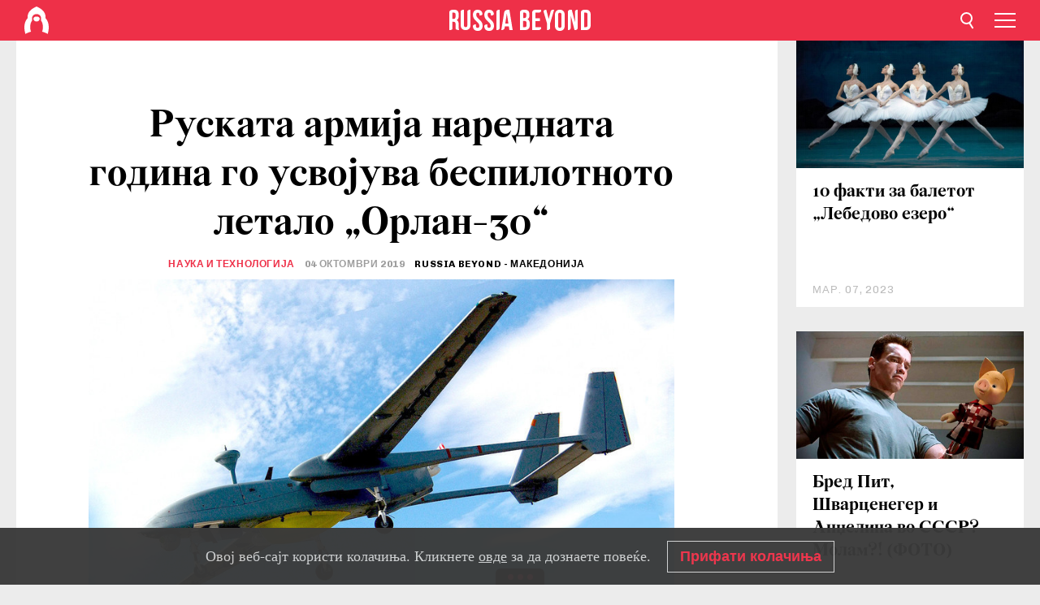

--- FILE ---
content_type: text/html; charset=UTF-8
request_url: https://mk.rbth.com/science/84431-novo-bpl-orlan-30
body_size: 9921
content:
<!DOCTYPE html><html lang="mk-MK" prefix="og: http://ogp.me/ns#"><head><meta charset="UTF-8"/><meta name="apple-mobile-web-app-capable" content="no"/><meta name="format-detection" content="telephone=yes"/><meta name="viewport" content="width=device-width, initial-scale=1.0, user-scalable=yes" /><meta name="HandheldFriendly" content="true"/><meta name="MobileOptimzied" content="width"/><meta http-equiv="cleartype" content="on"/><meta name="navigation" content="tabbed" /><title>Руската армија наредната година го усвојува беспилотното летало „Орлан-30“ - Russia Beyond Македонија</title><link rel="icon" href="/favicon.ico" type="image/x-icon" sizes="any"/><link rel="icon" href="/favicon.svg" type="image/svg+xml" /><meta property="og:site_name" content="Russia Beyond Македонија" /><meta property="twitter:site" content="Russia Beyond Македонија" /><link rel="amphtml" href="https://mk.rbth.com/science/84431-novo-bpl-orlan-30/amp"><meta name="description" content="Станува збор за длабоко модернизиран извидувачки дрон, последниот од серијата беспилотни летала „Орлан“. Неговата основна намена ќе биде прецизно..." /><meta property="og:url" content="https://mk.rbth.com/science/84431-novo-bpl-orlan-30" ><meta property="og:type" content="article"><meta property="og:title" content="Руската армија наредната година го усвојува беспилотното летало „Орлан-30“"/><meta property="og:description" content="Станува збор за длабоко модернизиран извидувачки дрон, последниот од серијата беспилотни летала „Орлан“. Неговата основна намена ќе биде прецизно..."/><meta property="article:tag" content="руска војска"><meta property="article:tag" content="руско оружје"><meta property="article:section" content="Наука и технологија"/><meta property="article:published_time" content="окт. 04, 2019"/><meta property="article:modified_time" content="окт. 04, 2019"/><meta property="article:author" content="RUSSIA BEYOND - МАКЕДОНИЈА" /><meta name="author" content="RUSSIA BEYOND - МАКЕДОНИЈА" /><meta name="twitter:title" content="Руската армија наредната година го усвојува беспилотното летало „Орлан-30“"/><meta name="twitter:description" content="Станува збор за длабоко модернизиран извидувачки дрон, последниот од серијата беспилотни летала „Орлан“. Неговата основна намена ќе биде прецизно..."/><meta property="og:image" content="https://mf.b37mrtl.ru/rbthmedia/images/2019.10/article/5d973b7415e9f92f996b5d54.jpg"/><meta property="og:image:type" content="meta.og.image.type" /><meta property="og:image:width" content="meta.og.image.width"><meta property="og:image:height" content="meta.og.image.height"><meta name="twitter:card" content="summary_large_image"/><meta name="twitter:image" content="https://mf.b37mrtl.ru/rbthmedia/images/2019.10/article/5d973b7415e9f92f996b5d54.jpg" /><meta property="og:locale" content="mk_MK"><meta property="fb:app_id" content="345117395668756"/><meta property="fb:pages" content="117329971763955" /><meta name="twitter:site" content="Руска реч Македонија@russiabeyond"/><meta name="twitter:domain" content="mk.rbth.com"/><meta name="google-site-verification" content="nypZy-AcrX7yig8kFK2R2_oVGMywzZCWyw8HVkk_GAY" /><link rel="stylesheet" href="https://cdni.rbth.com/rbth/view/css/news_view.css?v=315661400041232335348989"/><link rel="stylesheet" href="https://cdni.rbth.com/rbth/view/css/sharing.css?v=4240"/><link rel="stylesheet" href="https://cdni.rbth.com/rbth/view/css/explainer.css?v=12"/><!-- START GLOBAL LANG --><script>
            window.rbthConf = window.rbthConf || {};
            window.rbthConf.lang = window.rbthConf.lang || null;
            window.rbthConf.lang = 'mk';
            window.rbthConf.url = window.rbthConf.url || null;
            window.rbthConf.url = 'https://' +  window.rbthConf.lang + '.rbth.com';
        </script><!-- END GLOBAL LANG --><script type='text/javascript'>var _sf_startpt=(new Date()).getTime();</script><link rel="stylesheet" href="https://cdni.rbth.com/rbth/view/css/cookies.css"><script>window.yaContextCb = window.yaContextCb || []</script><script src="https://yandex.ru/ads/system/context.js" async></script><style media="screen">
        .adfox-banner-slot > div[id^="adfox_"]:not(:empty) > div {
            margin: 15px auto;
        }

        .adfox-banner-slot > div[id^="adfox_"]:empty {
            display: none;
        }
    </style><!-- Yandex.Metrika counter --><script type="text/javascript" >
   (function(m,e,t,r,i,k,a){m[i]=m[i]||function(){(m[i].a=m[i].a||[]).push(arguments)};
   m[i].l=1*new Date();k=e.createElement(t),a=e.getElementsByTagName(t)[0],k.async=1,k.src=r,a.parentNode.insertBefore(k,a)})
   (window, document, "script", "https://mc.yandex.ru/metrika/tag.js", "ym");

   ym(88818484, "init", {
        clickmap:true,
        trackLinks:true,
        accurateTrackBounce:true,
        webvisor:true
   });
</script><noscript><div><img src="https://mc.yandex.ru/watch/88818484" style="position:absolute; left:-9999px;" alt="" /></div></noscript><!-- /Yandex.Metrika counter --><!-- Yandex.Metrika counter --><script type="text/javascript" >
   (function(m,e,t,r,i,k,a){m[i]=m[i]||function(){(m[i].a=m[i].a||[]).push(arguments)};
   m[i].l=1*new Date();k=e.createElement(t),a=e.getElementsByTagName(t)[0],k.async=1,k.src=r,a.parentNode.insertBefore(k,a)})
   (window, document, "script", "https://mc.yandex.ru/metrika/tag.js", "ym");

   ym(88818503, "init", {
        clickmap:true,
        trackLinks:true,
        accurateTrackBounce:true,
        webvisor:true
   });
</script><noscript><div><img src="https://mc.yandex.ru/watch/88818503" style="position:absolute; left:-9999px;" alt="" /></div></noscript><!-- /Yandex.Metrika counter --></head><body><script type="application/ld+json">
        {
            "@context": "http://schema.org",
            "@type": "Organization",
            "url": "https://mk.rbth.com",
            "logo": "https://mk.rbth.com/rbth/img/logo/png/60x60_red.png",
            "name": "Russia Beyond",
            "legalName": "Autonomous Non-profit Organization \"TV-Novosti\"",
            "sameAs": [
                "http://www.facebook.com/russiabeyond",
                "https://twitter.com/russiabeyond",
                "https://www.youtube.com/user/RBTHvideo",
                "https://www.instagram.com/russiabeyond/",
                "https://zen.yandex.ru/russiabeyond"
            ],
            "potentialAction": {
                "@type": "SearchAction",
                "target": "https://mk.rbth.com/search?q={search_term_string}",
                "query-input": "required name=search_term_string"
            }
        }
    </script><script type="application/ld+json">
        {
            "@context": "http://schema.org",
            "@type": "BreadcrumbList",
            "itemListElement": [
                                                        {
                        "@type": "ListItem",
                        "position": 1,
                        "name": "Main",
                        "item": "https://mk.rbth.com"
                    }
                                                        ,                    {
                        "@type": "ListItem",
                        "position": 2,
                        "name": "Наука и технологија",
                        "item": "https://mk.rbth.com/science"
                    }
                                                        ,                    {
                        "@type": "ListItem",
                        "position": 3,
                        "name": "Руската армија наредната година го усвојува беспилотното летало „Орлан-30“",
                        "item": "https://mk.rbth.com/science/84431-novo-bpl-orlan-30"
                    }
                                                ]
        }
    </script><script type="application/ld+json">
    {
        "@context": "http://schema.org",
        "@type": "Article",
        "mainEntityOfPage": {
            "@type": "WebPage",
            "@id": "https://mk.rbth.com/science/84431-novo-bpl-orlan-30"
        },
        "headline": "Руската армија наредната година го усвојува беспилотното летало „Орлан-30“",
        "image": [{
            "@type": "ImageObject",
            "url": "https://mf.b37mrtl.ru/rbthmedia/images/2019.10/article/5d973b7415e9f92f996b5d54.jpg",
            "height": 576,
            "width": 1024
        }],
                        "author":
                    [
                                    {
                        "@type": "Person",
                        "name": "RUSSIA BEYOND - МАКЕДОНИЈА"
                    }                            ],
                "datePublished": "2026-01-21T19:15:37+03:00",
        "dateModified": "2026-01-21T19:15:37+03:00",
        "publisher": {
            "@type": "Organization",
            "name": "Russia Beyond",
            "logo": {
                "@type": "ImageObject",
                "url": "https://mk.rbth.com/rbth/img/logo/png/60x60_red.png"
            }
        },
        "description": "Станува збор за длабоко модернизиран извидувачки дрон, последниот од серијата беспилотни летала „Орлан“. Неговата основна намена ќе биде прецизно наведување на тешката артилерија врз широк спектар на непријателски цели. Особено индикативно е што „Орлан-30“ ќе биде во вмрежен со штотуку модернизираните тешки артилериски орудија 2С7М „Малка“ и 2С4 „Тулпан“, кои имаат способност за дејство со тактичко нуклеарно оружје.

"
    }
    </script><div class="layout"><div class="layout__wrapper"><header class="layout__header"><div class="header" id="app-header"><div class="header__wrapper"><div class="header__logo"><div class="logo"><div class="logo__cover logo__cover_header"><a href="/"></a></div><div class="logo__content logo__content_header"><a href="/"></a></div></div></div><div class="header__langs"><div class="buttons"><div class="buttons__langs-menu buttons__langs-menu_header">
                Македонски
            </div></div><div class="nav"><div class="nav__wrapper nav__wrapper_langs_header"><ul class="nav__row nav__row_langs_header"><li class="nav__item nav__item_langs_header"><a href="https://id.rbth.com">Bahasa Indonesia</a></li><li class="nav__item nav__item_langs_header"><a href="https://de.rbth.com">Deutsch</a></li><li class="nav__item nav__item_langs_header"><a href="https://www.rbth.com">English</a></li><li class="nav__item nav__item_langs_header"><a href="https://es.rbth.com">Español</a></li><li class="nav__item nav__item_langs_header"><a href="https://fr.rbth.com">Français</a></li><li class="nav__item nav__item_langs_header"><a href="https://hr.rbth.com">Hrvatski</a></li><li class="nav__item nav__item_langs_header"><a href="https://it.rbth.com">Italiano</a></li><li class="nav__item nav__item_langs_header"><a href="https://br.rbth.com">Português</a></li><li class="nav__item nav__item_langs_header"><a href="https://si.rbth.com">Slovenščina</a></li><li class="nav__item nav__item_langs_header"><a href="https://kr.rbth.com">Korean</a></li><li class="nav__item nav__item_langs_header"><a href="https://jp.rbth.com">日本語</a></li><li class="nav__item nav__item_langs_header"><a href="https://bg.rbth.com">Български</a></li><li class="nav__item nav__item_langs_header"><a href="https://mk.rbth.com">Македонски</a></li><li class="nav__item nav__item_langs_header"><a href="https://rs.rbth.com">Српски</a></li><li class="nav__item nav__item_langs_header"><a href="https://ru.rbth.com">По-русски</a></li></ul></div></div></div><div class="header__nav">    <div class="nav">
        <ul class="nav__row nav__row_header">
                    <li class="nav__item nav__item_header">
                <a href="/economics">
                    Економија
                </a>
            </li>
                    <li class="nav__item nav__item_header">
                <a href="/arts">
                    Култура
                </a>
            </li>
                    <li class="nav__item nav__item_header">
                <a href="/istorija">
                    Историја
                </a>
            </li>
                    <li class="nav__item nav__item_header">
                <a href="/kujna">
                    Кујна
                </a>
            </li>
                    <li class="nav__item nav__item_header">
                <a href="/lifestyle">
                    Начин на живеење 
                </a>
            </li>
                    <li class="nav__item nav__item_header">
                <a href="/obrazovanie">
                    Образование
                </a>
            </li>
                    <li class="nav__item nav__item_header">
                <a href="/science">
                    Наука и технологија
                </a>
            </li>
                    <li class="nav__item nav__item_header">
                <a href="/travel">
                    Патувања
                </a>
            </li>
                </ul>
    </div>
</div></div></div></header><div class="layout__content"><div class="control-width control-width_padding"><div class="rows"><div class="adfox-banner-slot"><div id="adfox_166005584166917666"></div><div id="adfox_16600558884169906"></div></div><div class="rows__wrapper rows__wrapper_short-story"><div class="rows__column rows__column_short-story rows__column_short-story_left"><div class="article"><div class="article__wrapper article__wrapper_short"><div class="article__head  article__head_short"><div class="article__head-content article__head-content_short"><h1>Руската армија наредната година го усвојува беспилотното летало „Орлан-30“</h1><div class="article__category article__category_short"><a href="/science">
            Наука и технологија
        </a></div><div class="article__date article__date_short"><time class="date ">
            


             04 октомври 2019

        </time></div><div class="article__author article__author_short">
                            RUSSIA BEYOND - МАКЕДОНИЈА
                    </div><div class="article__tags article__tags_short"><div class="tags"><div class="tags__wrapper tags__wrapper_short"></div></div></div></div><div class="article__cover article__cover_short"><img class="article__cover-image" alt="Беспилотно летало „Форпост“ (Searcher Mk II)" src="https://mf.b37mrtl.ru/rbthmedia/images/2019.10/article/5d973b7415e9f92f996b5d54.jpg"></div></div><div class="article__copyright article__copyright_short"><p>Беспилотно летало „Форпост“ (Searcher Mk II)</p>
Слободан Ѓукиќ
    </div><div class="social-wrapper"><div class="social-container social-container_top"
                data-buttons="twitter, reddit, whatsapp, telegram, pinterest"
                data-counters></div><div class="button-rotator" id="button-rotator" onload="return {
    text: JSON.parse('\u0022\\u0421\\u043b\\u0435\\u0434\\u0435\\u0442\\u0435\u0020\\u0458\\u0430\u0020Russia\u0020Beyond\u0020\\u043d\\u0430\u0022'),
    links: JSON.parse('\u007B\u0022instagram\u0022\u003A\u0022\u0022,\u0022facebook\u0022\u003A\u0022https\u003A\\\/\\\/www.facebook.com\\\/ruskarecmk\\\/\u0022,\u0022telegram\u0022\u003A\u0022https\u003A\\\/\\\/t.me\\\/rb_makedonija\u0022,\u0022twitter\u0022\u003A\u0022\u0022,\u0022youtube\u0022\u003A\u0022https\u003A\\\/\\\/www.youtube.com\\\/channel\\\/UCoMqZicz143p67xUlkHu17Q\u0022,\u0022odysee\u0022\u003A\u0022\u0022,\u0022line\u0022\u003A\u0022\u0022,\u0022zen\u0022\u003A\u0022\u0022,\u0022vk\u0022\u003A\u0022\u0022,\u0022rumble\u0022\u003A\u0022\u0022,\u0022pinterest\u0022\u003A\u0022\u0022,\u0022taringa\u0022\u003A\u0022\u0022,\u0022ok\u0022\u003A\u0022footer.social.ok.link\u0022\u007D'),
    lang: JSON.parse('\u0022mk\u002DMK\u0022'),
};"></div></div><div class="article__summary article__summary_short"><div class="article__summary-wrapper article__summary-wrapper_short">
            Станува збор за длабоко модернизиран извидувачки дрон, последниот од серијата беспилотни летала „Орлан“. Неговата основна намена ќе биде прецизно наведување на тешката артилерија врз широк спектар на непријателски цели. Особено индикативно е што „Орлан-30“ ќе биде во вмрежен со штотуку модернизираните тешки артилериски орудија 2С7М „Малка“ и 2С4 „Тулпан“, кои имаат способност за дејство со тактичко нуклеарно оружје.


        </div></div><div class="article__text article__text_short"><p>Новото тактичко беспилотно летало (скр. БПЛА) &bdquo;Орлан-30&ldquo; ќе влезе во вооружувањето на руската армија до крајот на следната година. Ова за интернет-порталот &bdquo;<a href="https://iz.ru/925283/aleksei-ramm-bogdan-stepovoi/dron-v-stroi-orlan-30-naidet-tceli-dlia-artillerii">Известија</a>&ldquo; го кажа извор од руското Министерство за одбрана. Овој модел веќе помина експериментална проверка во воени услови (Сирија), како и на меѓународната воена вежба од стратешки формат &bdquo;Центар-2019&ldquo;.</p><p>Според изворите на овој медиум, &bdquo;Орлан-30&ldquo; претставува последна модификација од семејството беспилотни летала &bdquo;Орлан&ldquo;. Леталото ќе биде опремено со посовремени уреди од неговите претходници (конкретно со бпл &bdquo;Орлан-10&ldquo;), оптоелектронски блок и специјален комплекс за наведување.</p><p>Стартната тежина на модернизираното беспилотно летало &bdquo;Орлан-30&ldquo; ќе биде значително поголема од верзијата &bdquo;Орлан-10&ldquo; и ќе изнесува околу 30 кг. Леталото ќе може да лета 300 километри, со крстосуачка брзина на летот од 150 км/ч. &bdquo;Орлан-30&ldquo; ќе може да остане во воздух повеќе од 5 часа (до 10 часа). Модернизираното беспилотно летало ќе полетува со помош на катапулт, што овозможува дополнителна заштеда на гориво, како и можност за негова употреба од неуредени позиции, <a href="https://tass.ru/armiya-i-opk/6952069">пренесува</a>&nbsp;интернет-порталот ТАСС.</p><p>Што се однесува до неговата главна намена, &bdquo;Орлан-30&ldquo; ќе се користи за извидување на фронтот, откривање на цели и одредување на точните координати за изведување артилериски напади со високопрецизна муниција со голема разорна сила. Како што наведе извор од руското Министерство за одбрана, ова летало ќе биде целосно вмрежено со тешката артилерија. Ова првенствено се однесува на тактичкото вмрежување во реално време со тешките самоодни орудија 2С7М &bdquo;Малка&ldquo; и 2С4 &bdquo;Тулпан&ldquo; кои, покрај конвенционалната муниција, можат да истрелаат проектили со тактички нуклеарни боеви глави.</p><p>Покрај тоа, модернизираното беспилотно летало ќе го подобри коригирањето на огнот на артилериските батерии опремени со самоодни хаубици &bdquo;Акација&ldquo; и &bdquo;Мста&ldquo;.</p><p>Беспилотното летало &bdquo;Орлан&ldquo; е производ на руската компанија &bdquo;Специјален технолошки центар&ldquo; (Специальный технологический центр). Неговата основна намена е откривање и наведување на артилерискиот оган по непријателските цели на далечини до 50 км. Тој е составен дел на специјалниот тактички систем за врска &bdquo;ЕСУ ТЗ&ldquo;, кој работи врз принципите на мрежноцентричното војување, а кој во реално време ги обединува речиси сите фактори кои учествуваат на бојното поле.</p><p>&bdquo;Орлан&ldquo; ја имаше својата борбена премиера во Сирија. Врз основа на практичното искуство, руските дизајнери го модернизираа овој летало опремувајќи го со 12 камери со висока резолуција, што овозможува 3-димензионално мапирање на бојното поле. Покрај овие модификации, специјалистите од оваа компанија, во соработка со колегите од холдингот &bdquo;Роселектроника&ldquo; (Росэлектроника) создадоа и мобилен управувачки пункт, кој овозможува истовремено управување со 3 беспилотни летала &bdquo;Орлан&ldquo; на далечини и до 100 км.</p><p class="article__text-copyright">
                При користење на материјалите на Russia Beyond задолжителен е хиперлинк до изворот од кој е преземен материјалот.
            </p></div><div class="article__tags-trends article__tags-trends_short"><a href="/tag/руска војска">
                    руска војска
                </a><a href="/tag/руско оружје">
                    руско оружје
                </a></div><div class="social-container"
                data-buttons="twitter, reddit, whatsapp, telegram, pinterest"
                data-counters></div><script src="https://cdni.rbth.com/rbth/view/sharing.min.js?v=3"></script><div class="article__text article__text_short"><script src="https://code.jquery.com/jquery-3.3.1.min.js"></script><div class="subscribe"><div class="subscribe__header"><p class="header-title">Претплатете се</p><p class="header-subtitle">на нашиот билтен!</p></div><div class="subscribe__content"><p id="sub-email-label" class="content-text">Добивајте ги најдобрите стории на неделата директно во вашето сандаче</p><form class="subscribe__form js-subscribe-form"><div class="subscribe__input-fields"><input class="subscribe__form-input js-subscribe-email" type="email" value="" placeholder="Внесете ја вашата e-mail адреса" required="" aria-labelledby="sub-email-label"/><input class="subscribe__form-submit" type="submit" value="Поднесете"></div></form></div></div><script>
    (function () {
        var $subscribe = $('.subscribe');
        var $form = $('.js-subscribe-form');
        var $completeButton = $('.subscribe__form-complete');

        function validateEmail(email) {
            var re = /^(([^<>()[\]\\.,;:\s@\"]+(\.[^<>()[\]\\.,;:\s@\"]+)*)|(\".+\"))@((\[[0-9]{1,3}\.[0-9]{1,3}\.[0-9]{1,3}\.[0-9]{1,3}\])|(([a-zA-Z\-0-9]+\.)+[a-zA-Z]{2,}))$/;
            return re.test(email);
        }

        if (!$form.length) {
            return;
        }

        var initFormSubmit = function () {
            $form.on('submit', function (event) {
                event.preventDefault();
                $form = $(this);
                var $email = $form.find('.js-subscribe-email');
                var isWeekly = true, isDaily = false;
                var lng = 'mk-MK';

                if (['pt-BR', 'es-ES', 'fr-FR', 'sr-RS', 'sl-SI'].includes(lng)) {
                    isWeekly = $form.find('#mailingWeekly').is(':checked');
                    isDaily = $form.find('#mailingDaily').is(':checked');
                }

                if(!validateEmail($email)) {
                    if (isWeekly) {
                        $.ajax({
                            type: "GET",
                            dataType: "json",
                            url: 'https://subscribe.rbth.com/subscribe/e9b0766f-57ac-4428-b245-9a87659bc701/' + $email.val() + '?_t=' + (new Date()).getTime(),
                            success: function () {
                                $subscribe.addClass('subscribe_complete');
                                $subscribe.html('<div class="subscribe__header"><p class="header-title">Речиси готово...</p></div><div class="subscribe__content"><p class="content-text">Проверете ја вашата е-пошта за да ја потврдите претплатата</p><form class="subscribe__form js-subscribe-finished"><input class="subscribe__form-complete" type="submit" value="OK" /></form></div>')
                            },
                            error: function() {
                                $email.val('');
                                alert('An unknown error occurred. Try later.');
                            }
                        });
                    }
                    if (isDaily) {
                        $.ajax({
                            type: "GET",
                            dataType: "json",
                            url: 'https://subscribe.rbth.com/subscribe//' + $email.val() + '?_t=' + (new Date()).getTime(),
                            success: function () {
                                $subscribe.addClass('subscribe_complete');
                                $subscribe.html('<div class="subscribe__header"><p class="header-title">Речиси готово...</p></div><div class="subscribe__content"><p class="content-text"></p><form class="subscribe__form js-subscribe-finished"><input class="subscribe__form-complete" type="submit" value="OK" /></form></div>')
                            },
                            error: function() {
                                $email.val('');
                                alert('An unknown error occurred. Try later.');
                            }
                        });
                    }
                }
            });

        };
        initFormSubmit();

        $completeButton.on('click', function (evt) {
            evt.preventDefault();
            evt.window.location.reload();
        });
    }());
</script></div><div class="follows-channel" id="banner-rotator" onload="return {
            text: JSON.parse('\u007B\u0022instagram\u0022\u003A\u0022\u0022,\u0022facebook\u0022\u003A\u0022\\u041f\\u043e\\u0432\\u0435\\u045c\\u0435\u0020\\u0432\\u043e\\u0437\\u0431\\u0443\\u0434\\u043b\\u0438\\u0432\\u0438\u0020\\u0441\\u0442\\u043e\\u0440\\u0438\\u0438\u0020\\u0438\u0020\\u0432\\u0438\\u0434\\u0435\\u0430\u0020\\u043d\\u0430\u0020\u0022,\u0022telegram\u0022\u003A\u0022\u0022,\u0022twitter\u0022\u003A\u0022\u0022,\u0022odysee\u0022\u003A\u0022\u0022,\u0022line\u0022\u003A\u0022\u0022,\u0022zen\u0022\u003A\u0022\u0022,\u0022vk\u0022\u003A\u0022\u0022,\u0022rumble\u0022\u003A\u0022\u0022,\u0022pinterest\u0022\u003A\u0022\u0022,\u0022taringa\u0022\u003A\u0022\u0022\u007D'),
            links: JSON.parse('\u007B\u0022instagram\u0022\u003A\u0022\u0022,\u0022facebook\u0022\u003A\u0022https\u003A\\\/\\\/www.facebook.com\\\/ruskarecmk\\\/\u0022,\u0022telegram\u0022\u003A\u0022https\u003A\\\/\\\/t.me\\\/rb_makedonija\u0022,\u0022twitter\u0022\u003A\u0022\u0022,\u0022odysee\u0022\u003A\u0022\u0022,\u0022line\u0022\u003A\u0022\u0022,\u0022zen\u0022\u003A\u0022\u0022,\u0022vk\u0022\u003A\u0022\u0022,\u0022rumble\u0022\u003A\u0022\u0022,\u0022pinterest\u0022\u003A\u0022\u0022,\u0022taringa\u0022\u003A\u0022\u0022\u007D'),
            linkText: JSON.parse('\u007B\u0022instagram\u0022\u003A\u0022\u0022,\u0022facebook\u0022\u003A\u0022\\u0424\\u0435\\u0458\\u0441\\u0431\\u0443\\u043a\u0020\\u0441\\u0442\\u0440\\u0430\\u043d\\u0438\\u0446\\u0430\\u0442\\u0430\u0020\\u043d\\u0430\u0020Russia\u0020Beyond\u002D\\u041c\\u0430\\u043a\\u0435\\u0434\\u043e\\u043d\\u0438\\u0458\\u0430\u0020\u0022,\u0022telegram\u0022\u003A\u0022\u0022,\u0022twitter\u0022\u003A\u0022\u0022,\u0022odysee\u0022\u003A\u0022\u0022,\u0022line\u0022\u003A\u0022\u0022,\u0022zen\u0022\u003A\u0022\u0022,\u0022vk\u0022\u003A\u0022\u0022,\u0022rumble\u0022\u003A\u0022\u0022,\u0022pinterest\u0022\u003A\u0022\u0022,\u0022taringa\u0022\u003A\u0022\u0022\u007D'),
            lang: JSON.parse('\u0022mk\u002DMK\u0022')
        };"></div><div class="adfox-banner-slot"><div id="adfox_166005600543321220"></div></div><div class="article__next-article"><div id="app-infinity-scroll-article"></div><div class="next-article-loading"></div><script>
      var currentArticleId = '5d973b1385600a7193471d61';
  </script></div></div></div><script src="https://cdni.rbth.com/rbth/view/explainer.min.js"></script></div><div class="rows__column rows__column_short-story rows__column_short-story_right"><div class="adfox-banner-slot"><div id="adfox_166005598078458837"></div></div><div id="app-important-news"></div></div></div></div></div></div><script src="https://code.jquery.com/jquery-3.3.1.min.js"></script><script>
    window.subscribe = window.subscribe || {};
    window.subscribe = {
        'tr': {
            'lang': 'mk-MK',
            'title': 'Претплатете се',
            'subtitle': "на нашиот билтен!",
            'text': "",
            'placeholder': 'Внесете ја вашата e-mail адреса',
            'button': 'Поднесете',
            'completeTitle': '',
            'completeSubtitle': 'Проверете ја вашата е-пошта за да ја потврдите претплатата',
            'completeButton': '',
            'mobileTitle': 'Билтен',
            'urlw': 'e9b0766f-57ac-4428-b245-9a87659bc701',
        }
    };
</script><script>
                        var footerCopyright = 'Russia Beyond е медиумски проект на независната некомерцијална организација „ТВ-Новости“, 2024. © Сите права задржани.',
                            footerSocials = [
                                {icon: 'twitter', href: 'footer.social.twitter.link'},
                                {icon: 'youtube', href: 'https://www.youtube.com/channel/UCoMqZicz143p67xUlkHu17Q'},
                                {icon: 'pinterest', href: 'footer.social.pinterest.link'},
                                {icon: 'linked-in', href: 'footer.social.linked-in.link'},
                                {icon: 'rss', href: 'https://mk.rbth.com/rss'},
                                {icon: 'yandex-zen', href: 'footer.social.yandex-zen.link'},
                                {icon: 'vk', href: 'footer.social.vk.link'},
                                {icon: 'telegram', href: 'https://t.me/rb_makedonija'},
                                {icon: 'line', href: 'footer.social.line.link'},
                                {icon: 'rumble', href: 'footer.social.rumble.link'},
                                {icon: 'odysee', href: 'footer.social.odysee.link'},
                                {icon: 'taringa', href: 'footer.social.taringa.link'},
                                {icon: 'ok', href: 'footer.social.ok.link'},
                            ]
                    </script><style>
                        .social__link_facebook,
                        .social__link_instagram {
                            display: none !important;
                        }
                    </style><div class="layout__footer"><link rel="stylesheet" href="https://cdni.rbth.com/rbth/view/css/news_view.css?v=315661400041232335348989"/><link rel="stylesheet" href="https://cdni.rbth.com/rbth/view/css/sharing.css?v=4240"/><link rel="stylesheet" href="https://cdni.rbth.com/rbth/view/css/explainer.css?v=12"/><div id="app-footer"></div></div></div></div><script>
        function adsDesktopBillboard() {
            window.yaContextCb.push(()=>{
                Ya.adfoxCode.create({
                    ownerId: 258144,
                    containerId: 'adfox_166005584166917666',
                    params: {
                        pp: 'g',
                        ps: 'fyda',
                        p2: 'y',
                        puid1: '',
                        puid2: '',
                        puid3: '',
                        puid4: '',
                        puid5: '',
                        puid63: ''
                    }
                })
            });
        };

        function adsMobileBillboard() {
            window.yaContextCb.push(()=>{
                Ya.adfoxCode.create({
                    ownerId: 258144,
                    containerId: 'adfox_16600558884169906',
                    params: {
                        pp: 'h',
                        ps: 'fyda',
                        p2: 'y',
                        puid1: '',
                        puid2: '',
                        puid3: '',
                        puid4: '',
                        puid5: '',
                        puid63: ''
                    }
                })
            });
        };

        function adsSidebanner() {
            window.yaContextCb.push(()=>{
                Ya.adfoxCode.create({
                    ownerId: 258144,
                    containerId: 'adfox_166005598078458837',
                    params: {
                        pp: 'g',
                        ps: 'fyda',
                        p2: 'fsyt',
                        puid1: '',
                        puid2: '',
                        puid3: '',
                        puid4: '',
                        puid5: '',
                        puid63: ''
                    }
                })
            });
        };

        function adsMobileBanner() {
            window.yaContextCb.push(()=>{
                Ya.adfoxCode.create({
                    ownerId: 258144,
                    containerId: 'adfox_166005600543321220',
                    params: {
                        pp: 'h',
                        ps: 'fyda',
                        p2: 'fsyt',
                        puid1: '',
                        puid2: '',
                        puid3: '',
                        puid4: '',
                        puid5: '',
                        puid63: ''
                    }
                })
            });
        };

        var adsModeIsMobile = false;

        function changeMode(is_mobile) {
            if (adsModeIsMobile && !is_mobile) {
                adsDesktopBillboard();
                adsSidebanner();
            }
            else if (!adsModeIsMobile && is_mobile) {
                adsMobileBillboard();
                adsMobileBanner();
            }
        }

        (function() {
            var throttle = function(type, name, obj) {
                obj = obj || window;
                var running = false;
                var func = function() {
                    if (running) { return; }
                    running = true;
                    requestAnimationFrame(function() {
                        obj.dispatchEvent(new CustomEvent(name));
                        running = false;
                    });
                };
                obj.addEventListener(type, func);
            };

            throttle("resize", "optimizedResize");
        })();

        window.addEventListener("load", function(e) {
            adsModeIsMobile = window.innerWidth <= 768;
            if (adsModeIsMobile) {
                adsMobileBillboard();
                adsMobileBanner();
            }
            else {
                adsDesktopBillboard();
                adsSidebanner();
            }
        });

        window.addEventListener("optimizedResize", function(e) {
            var isMobile = e.target.outerWidth <= 768;
            changeMode(isMobile);
        });
    </script><script>
    window.addEventListener('message', function(event) {
        if (!event.data) {
            return;
        }

        if (event.data.type && event.data.type === "QUIZ_UPDATE_HEIGHT" && !!document.getElementById('quiz_' + event.data.payload.quizID)) {
            document.getElementById('quiz_' + event.data.payload.quizID).style.height = event.data.payload.height + "px";
        }

        if (event.data.type && event.data.type === "QUIZ_NEXT_QUESTION" && !!document.getElementById('quiz_' + event.data.payload.quizID)) {
            window.scrollTo(0, document.getElementById('quiz_' + event.data.payload.quizID).getBoundingClientRect().top + window.pageYOffset - 25)
        }
    }, false);
</script><div id="app-watches-post"></div><script>
            var watches = {
                nbc : {
                    url: '/nbc/',
                    publicId: '84431'
                }
            };
        </script><script>
            var categoryID = '107100000000003100000015';
        </script><script defer="defer" src="https://cdni.rbth.com/rbth/view/news_view.min.js?v=31562340004111236531721"></script><script>
            var langs = JSON.parse('[{"label":"Bahasa Indonesia","url":"https:\/\/id.rbth.com","active":false,"code":"id","withadventures":false},{"label":"Deutsch","url":"https:\/\/de.rbth.com","active":false,"code":"de","withadventures":false},{"label":"English","url":"https:\/\/www.rbth.com","active":false,"code":"www","withadventures":true},{"label":"Espa\u00f1ol","url":"https:\/\/es.rbth.com","active":false,"code":"es","withadventures":true},{"label":"Fran\u00e7ais","url":"https:\/\/fr.rbth.com","active":false,"code":"fr","withadventures":true},{"label":"Hrvatski","url":"https:\/\/hr.rbth.com","active":false,"code":"hr","withadventures":false},{"label":"Italiano","url":"https:\/\/it.rbth.com","active":false,"code":"it","withadventures":false},{"label":"Portugu\u00eas","url":"https:\/\/br.rbth.com","active":false,"code":"br","withadventures":true},{"label":"Sloven\u0161\u010dina","url":"https:\/\/si.rbth.com","active":false,"code":"si","withadventures":false},{"label":"\u65e5\u672c\u8a9e","url":"https:\/\/jp.rbth.com","active":false,"code":"jp","withadventures":false},{"label":"\u0411\u044a\u043b\u0433\u0430\u0440\u0441\u043a\u0438","url":"https:\/\/bg.rbth.com","active":false,"code":"bg","withadventures":true},{"label":"\u041c\u0430\u043a\u0435\u0434\u043e\u043d\u0441\u043a\u0438","url":"https:\/\/mk.rbth.com","active":true,"code":"mk","withadventures":false},{"label":"\u0421\u0440\u043f\u0441\u043a\u0438","url":"https:\/\/rs.rbth.com","active":false,"code":"rs","withadventures":true},{"label":"\u041f\u043e-\u0440\u0443\u0441\u0441\u043a\u0438","url":"https:\/\/ru.rbth.com","active":false,"code":"ru","withadventures":true}]')
            langs = langs.map((lang) => {
                lang.url = window.location.origin.replace(
                    /(https?:\/\/)([a-z0-9]+(?=[.]|[-]))(.*)/g,
                    '$1' + lang.code + (window.location.host === 'rbth.ru' ? '.rbth.com' : '$3')
                );

                return lang;
            });
        </script><div class="cookies__banner js-cookies-banner"><div class="cookies__banner-wrapper"><p class="cookies__banner-text">Овој веб-сајт користи колачиња. Кликнете <a href="/privacy" target="_blank">овде</a> за да дознаете повеќе.</p><a class="cookies__banner-button js-cookies-button">Прифати колачиња</a></div></div><script src='https://cdni.rbth.com/rbth/view/cookies.min.js?v=2'></script><script type="text/javascript">
          /* CONFIGURATION START */
          var _ain = {
            id: "1366",
            postid: "https://mk.rbth.com/science/84431-novo-bpl-orlan-30",
            maincontent: "counters.content-insights.maincontent",
            title: "Руската армија наредната година го усвојува беспилотното летало „Орлан-30“",
            pubdate: "2019-10-04T15:31:17+03:00",
                     authors: "RUSSIA BEYOND - МАКЕДОНИЈА",
                             sections: "Наука и технологија",
                             tags: "руска војска,руско оружје",
                  };
          /* CONFIGURATION END */
          (function (d, s) {
            var sf = d.createElement(s);
            sf.type = 'text/javascript';
            sf.async = true;
            sf.src = (('https:' == d.location.protocol)
              ? 'https://d7d3cf2e81d293050033-3dfc0615b0fd7b49143049256703bfce.ssl.cf1.rackcdn.com'
              : 'http://t.contentinsights.com') + '/stf.js';
            var t = d.getElementsByTagName(s)[0];
            t.parentNode.insertBefore(sf, t);
          })(document, 'script');
        </script><script>(function(d, s, id) {
	        var js, fjs = d.getElementsByTagName(s)[0];
	        if (d.getElementById(id)) return;
	        js = d.createElement(s); js.id = id;
	        js.src = "//connect.facebook.net/en_US/sdk.js#xfbml=1&appId=345117395668756&version=v2.5";
	        fjs.parentNode.insertBefore(js, fjs);
	    }(document, 'script', 'facebook-jssdk'));</script><script async src="https://cdni.rbth.com/rbth/js/pushes/notification.js?v=15"></script></body></html>